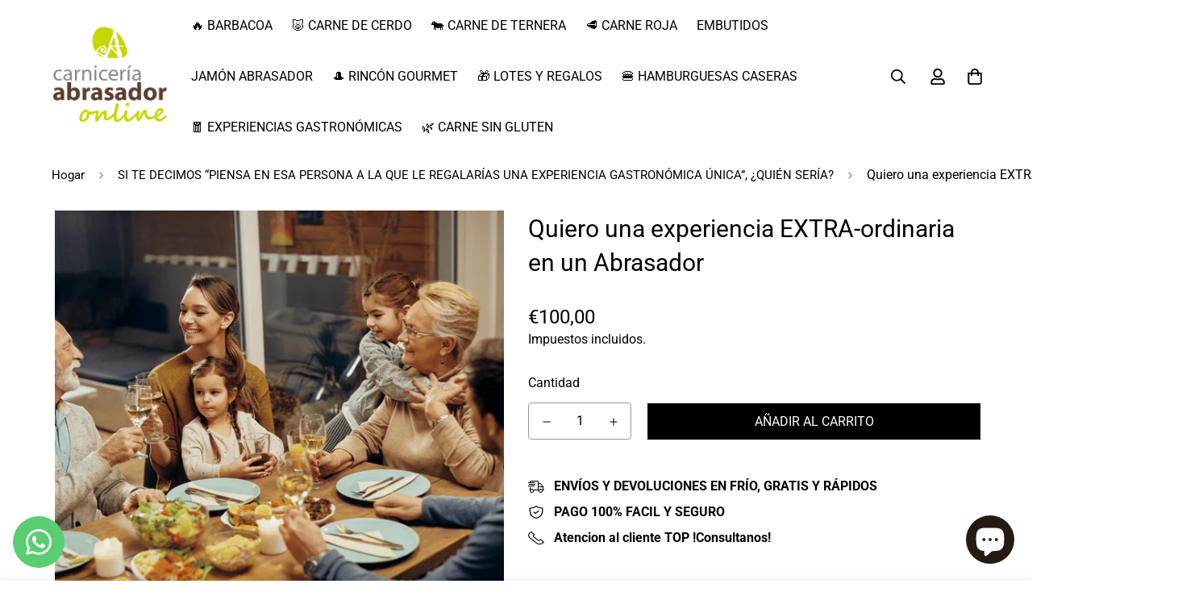

--- FILE ---
content_type: text/html; charset=utf-8
request_url: https://tiendaabrasadorencasa.com/products/tarjeta-regalo-100?view=grid-card-item
body_size: 2398
content:


<link href="//tiendaabrasadorencasa.com/cdn/shop/t/10/assets/component-product-card.css?v=107395968477059921121677112674" rel="stylesheet" type="text/css" media="all" />


<div class="sf-column"><div class="sf__pcard cursor-pointer sf-prod__block sf__pcard-style-1" data-view="card" data-product-id="6684391506069">  
      <div class="sf__pcard-image ">
        <div class="overflow-hidden cursor-pointer relative sf__image-box">
          
          <div class="flex justify-center items-center">
            <a href="/products/tarjeta-regalo-100" class="block w-full">
                
                  <div class="spc__main-img spc__img-only"><responsive-image class="sf-image" data-image-loading style="--aspect-ratio: 1.0;">
                      <img
                          srcset="//tiendaabrasadorencasa.com/cdn/shop/files/fototarjeta100euros.png?v=1706604360&width=165 165w,//tiendaabrasadorencasa.com/cdn/shop/files/fototarjeta100euros.png?v=1706604360&width=360 360w,//tiendaabrasadorencasa.com/cdn/shop/files/fototarjeta100euros.png?v=1706604360&width=533 533w,//tiendaabrasadorencasa.com/cdn/shop/files/fototarjeta100euros.png?v=1706604360&width=720 720w,//tiendaabrasadorencasa.com/cdn/shop/files/fototarjeta100euros.png?v=1706604360 800w"
                          src="//tiendaabrasadorencasa.com/cdn/shop/files/fototarjeta100euros.png?v=1706604360&width=360"
                          sizes="(min-width: 1200px) 267px, (min-width: 990px) calc((100vw - 130px) / 4), (min-width: 750px) calc((100vw - 120px) / 3), calc((100vw - 35px) / 2)"
                          alt="Para disfrutar en tu Abrasador preferido"
                          loading="lazy"
                          class="se-out w-full h-full"
                          width="800"
                          height="800"
                          alt="Quiero una experiencia EXTRA-ordinaria en un Abrasador"
                      >
                    </responsive-image>
                  </div>
            </a>
          </div><div class="sf__pcard-tags absolute flex flex-wrap">
              
                
                  
                
                  
                
                  
                
                  
                
              
              
            </div><span class="prod__tag prod__tag--soldout" style="display: none;">Agotado</span> <div class="sf__pcard-quick-add "><product-form class="f-product-form w-full product-form form" data-product-id="6684391506069"><form method="post" action="/cart/add" accept-charset="UTF-8" class="product-card-form" enctype="multipart/form-data" novalidate="novalidate"><input type="hidden" name="form_type" value="product" /><input type="hidden" name="utf8" value="✓" /><input hidden name="id" required value="39683801743509" data-selected-variant="">
            <button
                class="add-to-cart sf__btn w-full flex-grow shrink not-change relative sf__btn-secondary sf__btn-white" name="add"
                
                aria-label="Añadir al carrito"
            >
              <span class="atc-spinner inset-0 absolute items-center justify-center">
                <svg class="animate-spin w-[20px] h-[20px]" xmlns="http://www.w3.org/2000/svg" viewBox="0 0 24 24" fill="none">
                  <circle class="opacity-25" cx="12" cy="12" r="10" stroke="currentColor" stroke-width="4"></circle>
                  <path class="opacity-75" fill="currentColor" d="M4 12a8 8 0 018-8V0C5.373 0 0 5.373 0 12h4zm2 5.291A7.962 7.962 0 014 12H0c0 3.042 1.135 5.824 3 7.938l3-2.647z"></path>
                </svg>
              </span>
              <span class="not-change atc-text">
                
                  Quiero probarlo
                
              </span>
            </button><input type="hidden" name="product-id" value="6684391506069" /></form></product-form>
    
  </div>
               
        </div>
      </div>
      <div class="sf__pcard-content text-left">
        <div class="mt-3 lg:mt-5">
          <div class="max-w-full w-full">
              <h3 class="block text-base">
                <a href="/products/tarjeta-regalo-100" class="block mb-[5px] leading-normal sf__pcard-name font-medium truncate-lines hover:text-color-secondary">
                  Quiero una experiencia EXTRA-ordinaria en un Abrasador
                </a>
              </h3>
            
            
              <div class="sf-pcard__reviews">
                

    
    
      















<div style='' class='jdgm-widget jdgm-preview-badge' data-id='6684391506069'
data-template='manual-installation'
data-auto-install='false'>
  
</div>





    
  

              </div>
            
          </div>
        
          <div class="sf__pcard-price leading-normal">
            <style>
  .f-price__sale,
  .f-price__availability,
  .f-price .f-price__badge-sale,
  .f-price .f-price__badge-sold-out,
  .f-price--on-sale .f-price__regular,
  .f-price--on-sale .f-price__availability,
  .f-price--no-compare .f-price__compare {
    display: none;
  }

  .f-price--on-sale .f-price__sale {
    display: flex;
    flex-direction: row;
    flex-wrap: wrap;
  }

  .f-price--sold-out .f-price__badge-sold-out, .f-price--on-sale .f-price__badge-sale, .f-price--sold-out .f-price__badges, .f-price--on-sale .f-price__badges {
    display: inline-flex;
  }
  .f-price__unit-wrapper {
    width: 100%;
  }
</style><div class="f-price inline-flex items-center flex-wrap">

  <div class="f-price__regular">
    <span class="visually-hidden visually-hidden--inline">Precio regular</span>
    <span class="f-price-item f-price-item--regular ">
        €100,00
      </span>
  </div>
  <div class="f-price__sale">
    <span class="visually-hidden visually-hidden--inline">Precio de venta</span>
    <span class="f-price-item f-price-item--sale  prod__price text-color-regular-price">
        €100,00
      </span>
      <span class="visually-hidden visually-hidden--inline">Precio regular</span>
      <s class="f-price-item f-price-item--regular prod__compare_price ml-2 line-through text-color-secondary flex items-center">
        
          
        
      </s></div>
  <div class="f-price__unit-wrapper hidden">
    <span class="visually-hidden">Precio por unidad</span>
    <div class="f-price__unit"><span data-unit-price></span><span aria-hidden="true">/</span><span data-unit-price-base-unit></span></div>
  </div>

  
</div>

          </div>
          <div
  data-limit=""
  data-pcard-variant-picker
  data-product-url="/products/tarjeta-regalo-100"
  
>
  <pcard-swatch class="pcard-variant-option -mx-[5px] mt-3 flex flex-wrap items-center justify-start">
</pcard-swatch>
  <script type="application/json">
    [{"id":39683801743509,"title":"Default Title","option1":"Default Title","option2":null,"option3":null,"sku":"","requires_shipping":false,"taxable":true,"featured_image":null,"available":true,"name":"Quiero una experiencia EXTRA-ordinaria en un Abrasador","public_title":null,"options":["Default Title"],"price":10000,"weight":0,"compare_at_price":null,"inventory_management":null,"barcode":"","requires_selling_plan":false,"selling_plan_allocations":[]}]
  </script>
</div>

        </div><div class="content-view-list mt-5 hidden">
          <div class="leading-7 text-color-secondary mb-4">
            Una comida o cena inolvidable en un restaurante Abrasador. Compra online y reserva en el...
          </div>
          <div class="flex items-start">
            <div class="sf__pcard-quick-add "><product-form class="f-product-form w-full product-form form" data-product-id="6684391506069"><form method="post" action="/cart/add" accept-charset="UTF-8" class="product-card-form" enctype="multipart/form-data" novalidate="novalidate"><input type="hidden" name="form_type" value="product" /><input type="hidden" name="utf8" value="✓" /><input hidden name="id" required value="39683801743509" data-selected-variant="">
            <button
                class="add-to-cart sf__btn w-full flex-grow shrink not-change relative sf__btn-secondary sf__btn-white" name="add"
                
                aria-label="Añadir al carrito"
            >
              <span class="atc-spinner inset-0 absolute items-center justify-center">
                <svg class="animate-spin w-[20px] h-[20px]" xmlns="http://www.w3.org/2000/svg" viewBox="0 0 24 24" fill="none">
                  <circle class="opacity-25" cx="12" cy="12" r="10" stroke="currentColor" stroke-width="4"></circle>
                  <path class="opacity-75" fill="currentColor" d="M4 12a8 8 0 018-8V0C5.373 0 0 5.373 0 12h4zm2 5.291A7.962 7.962 0 014 12H0c0 3.042 1.135 5.824 3 7.938l3-2.647z"></path>
                </svg>
              </span>
              <span class="not-change atc-text">
                
                  Quiero probarlo
                
              </span>
            </button><input type="hidden" name="product-id" value="6684391506069" /></form></product-form>
    
  </div>
            <div class="grid grid-cols-3 gap-2.5 ml-2.5">
              
</div>
          </div>
        </div>
      </div><input hidden name="id" required value="39683801743509" data-selected-variant="">
  </div> <!-- .sf__pcard --></div><!-- .sf-column -->


--- FILE ---
content_type: text/javascript; charset=utf-8
request_url: https://tiendaabrasadorencasa.com/products/tarjeta-regalo-100.js
body_size: 996
content:
{"id":6684391506069,"title":"Quiero una experiencia EXTRA-ordinaria en un Abrasador","handle":"tarjeta-regalo-100","description":"\u003cp\u003e\u003cstrong\u003e\u003cspan style=\"vertical-align: inherit;\"\u003e\u003cspan style=\"vertical-align: inherit;\"\u003e\u003cmeta charset=\"utf-8\"\u003e \u003cb id=\"docs-internal-guid-ee3be967-7fff-5061-ae3e-d8cac7ed5811\"\u003e\u003cspan\u003e\u003cspan style=\"vertical-align: inherit;\"\u003e\u003cspan style=\"vertical-align: inherit;\"\u003eUna comida o cena inolvidable en un restaurante Abrasador. Compra online y reserva en el restaurante de tu zona.\u003c\/span\u003e\u003c\/span\u003e\u003c\/span\u003e\u003c\/b\u003e\u003c\/span\u003e\u003c\/span\u003e\u003c\/strong\u003e\u003cstrong\u003e\u003cspan style=\"vertical-align: inherit;\"\u003e\u003cspan style=\"vertical-align: inherit;\"\u003e\u003c\/span\u003e\u003c\/span\u003e\u003c\/strong\u003e\u003c\/p\u003e\n\u003cp\u003e\u003cstrong\u003e\u003cspan style=\"vertical-align: inherit;\"\u003e\u003cspan style=\"vertical-align: inherit;\"\u003e\u003cspan style=\"vertical-align: inherit;\"\u003e\u003cspan style=\"vertical-align: inherit;\"\u003eTarjeta Regalo Abrasador de 100 € para disfrutar en tu Abrasador preferido:\u003c\/span\u003e\u003c\/span\u003e\u003c\/span\u003e\u003c\/span\u003e\u003c\/strong\u003e\u003c\/p\u003e\n\u003cp\u003e\u003ca data-saferedirecturl=\"https:\/\/www.google.com\/url?q=https:\/\/abrasador.com\/busca-tu-restaurante\/\u0026amp;source=gmail\u0026amp;ust=1706707105370000\u0026amp;usg=AOvVaw3A9ktLlF97U83EC78AF4Jd\" title=\"Busca tu Restaurante Abrasador favorito\" href=\"https:\/\/abrasador.com\/busca-tu-restaurante\/\" target=\"_blank\"\u003e\u003cspan\u003e\u003cspan style=\"vertical-align: inherit;\"\u003e\u003cspan style=\"vertical-align: inherit;\"\u003e\u003cspan style=\"vertical-align: inherit;\"\u003e\u003cspan style=\"vertical-align: inherit;\"\u003eMira aquí y encuentra el más cercano.\u003c\/span\u003e\u003c\/span\u003e\u003c\/span\u003e\u003c\/span\u003e\u003c\/span\u003e\u003c\/a\u003e\u003c\/p\u003e\n\u003cp\u003e\u003ci\u003e\u003cspan style=\"vertical-align: inherit;\"\u003e\u003cspan style=\"vertical-align: inherit;\"\u003e\u003cspan style=\"vertical-align: inherit;\"\u003e\u003cspan style=\"vertical-align: inherit;\"\u003ePara usar la tarjeta regalo, solo tienes que llamar a la Central de Reservas al 652332410 facilitando el número de pedido (comienza por ABR-....) y el día de la compra.  \u003c\/span\u003e\u003c\/span\u003e\u003c\/span\u003e\u003c\/span\u003e\u003c\/i\u003e\u003ci\u003e\u003cspan style=\"vertical-align: inherit;\"\u003e\u003cspan style=\"vertical-align: inherit;\"\u003e\u003cspan style=\"vertical-align: inherit;\"\u003e\u003cspan style=\"vertical-align: inherit;\"\u003eEs imprescindible reservar con antelación.\u003c\/span\u003e\u003c\/span\u003e\u003c\/span\u003e\u003c\/span\u003e\u003c\/i\u003e\u003c\/p\u003e\n\u003cp\u003e\u003ci\u003e\u003cspan style=\"vertical-align: inherit;\"\u003e\u003cspan style=\"vertical-align: inherit;\"\u003e\u003cspan style=\"vertical-align: inherit;\"\u003e\u003cspan style=\"vertical-align: inherit;\"\u003eEntrega el pdf de tu Tarjeta Regalo en el restaurante a tu llegada. \u003c\/span\u003e\u003c\/span\u003e\u003c\/span\u003e\u003c\/span\u003e\u003cbr\u003e\u003c\/i\u003e\u003c\/p\u003e\n\u003cp\u003e \u003cbr\u003e\u003c\/p\u003e\n\u003cp\u003e\u003ci\u003e\u003cb\u003e\u003cspan style=\"vertical-align: inherit;\"\u003e\u003cspan style=\"vertical-align: inherit;\"\u003e\u003cspan style=\"vertical-align: inherit;\"\u003e\u003cspan style=\"vertical-align: inherit;\"\u003e¡Lo mejor de la ternera y cerdo Abrasador te espera en la mesa de tu restaurante Abrasador favorito!\u003c\/span\u003e\u003c\/span\u003e\u003c\/span\u003e\u003c\/span\u003e\u003c\/b\u003e\u003c\/i\u003e\u003c\/p\u003e","published_at":"2021-04-05T11:22:11+02:00","created_at":"2021-04-05T11:18:54+02:00","vendor":"tiendaabrasadorencasa","type":"regala","tags":["experiencia gastronómica","regalaexperienciasgastronomicas","regalo ideal","tarjeta regalo"],"price":10000,"price_min":10000,"price_max":10000,"available":true,"price_varies":false,"compare_at_price":null,"compare_at_price_min":0,"compare_at_price_max":0,"compare_at_price_varies":false,"variants":[{"id":39683801743509,"title":"Default Title","option1":"Default Title","option2":null,"option3":null,"sku":"","requires_shipping":false,"taxable":true,"featured_image":null,"available":true,"name":"Quiero una experiencia EXTRA-ordinaria en un Abrasador","public_title":null,"options":["Default Title"],"price":10000,"weight":0,"compare_at_price":null,"inventory_management":null,"barcode":"","requires_selling_plan":false,"selling_plan_allocations":[]}],"images":["\/\/cdn.shopify.com\/s\/files\/1\/0555\/0293\/0069\/files\/fototarjeta100euros.png?v=1706604360"],"featured_image":"\/\/cdn.shopify.com\/s\/files\/1\/0555\/0293\/0069\/files\/fototarjeta100euros.png?v=1706604360","options":[{"name":"Title","position":1,"values":["Default Title"]}],"url":"\/products\/tarjeta-regalo-100","media":[{"alt":"Para disfrutar en tu Abrasador preferido","id":46942595809619,"position":1,"preview_image":{"aspect_ratio":1.0,"height":800,"width":800,"src":"https:\/\/cdn.shopify.com\/s\/files\/1\/0555\/0293\/0069\/files\/fototarjeta100euros.png?v=1706604360"},"aspect_ratio":1.0,"height":800,"media_type":"image","src":"https:\/\/cdn.shopify.com\/s\/files\/1\/0555\/0293\/0069\/files\/fototarjeta100euros.png?v=1706604360","width":800}],"requires_selling_plan":false,"selling_plan_groups":[]}

--- FILE ---
content_type: text/javascript; charset=utf-8
request_url: https://tiendaabrasadorencasa.com/products/tarjeta-regalo-100.js
body_size: 309
content:
{"id":6684391506069,"title":"Quiero una experiencia EXTRA-ordinaria en un Abrasador","handle":"tarjeta-regalo-100","description":"\u003cp\u003e\u003cstrong\u003e\u003cspan style=\"vertical-align: inherit;\"\u003e\u003cspan style=\"vertical-align: inherit;\"\u003e\u003cmeta charset=\"utf-8\"\u003e \u003cb id=\"docs-internal-guid-ee3be967-7fff-5061-ae3e-d8cac7ed5811\"\u003e\u003cspan\u003e\u003cspan style=\"vertical-align: inherit;\"\u003e\u003cspan style=\"vertical-align: inherit;\"\u003eUna comida o cena inolvidable en un restaurante Abrasador. Compra online y reserva en el restaurante de tu zona.\u003c\/span\u003e\u003c\/span\u003e\u003c\/span\u003e\u003c\/b\u003e\u003c\/span\u003e\u003c\/span\u003e\u003c\/strong\u003e\u003cstrong\u003e\u003cspan style=\"vertical-align: inherit;\"\u003e\u003cspan style=\"vertical-align: inherit;\"\u003e\u003c\/span\u003e\u003c\/span\u003e\u003c\/strong\u003e\u003c\/p\u003e\n\u003cp\u003e\u003cstrong\u003e\u003cspan style=\"vertical-align: inherit;\"\u003e\u003cspan style=\"vertical-align: inherit;\"\u003e\u003cspan style=\"vertical-align: inherit;\"\u003e\u003cspan style=\"vertical-align: inherit;\"\u003eTarjeta Regalo Abrasador de 100 € para disfrutar en tu Abrasador preferido:\u003c\/span\u003e\u003c\/span\u003e\u003c\/span\u003e\u003c\/span\u003e\u003c\/strong\u003e\u003c\/p\u003e\n\u003cp\u003e\u003ca data-saferedirecturl=\"https:\/\/www.google.com\/url?q=https:\/\/abrasador.com\/busca-tu-restaurante\/\u0026amp;source=gmail\u0026amp;ust=1706707105370000\u0026amp;usg=AOvVaw3A9ktLlF97U83EC78AF4Jd\" title=\"Busca tu Restaurante Abrasador favorito\" href=\"https:\/\/abrasador.com\/busca-tu-restaurante\/\" target=\"_blank\"\u003e\u003cspan\u003e\u003cspan style=\"vertical-align: inherit;\"\u003e\u003cspan style=\"vertical-align: inherit;\"\u003e\u003cspan style=\"vertical-align: inherit;\"\u003e\u003cspan style=\"vertical-align: inherit;\"\u003eMira aquí y encuentra el más cercano.\u003c\/span\u003e\u003c\/span\u003e\u003c\/span\u003e\u003c\/span\u003e\u003c\/span\u003e\u003c\/a\u003e\u003c\/p\u003e\n\u003cp\u003e\u003ci\u003e\u003cspan style=\"vertical-align: inherit;\"\u003e\u003cspan style=\"vertical-align: inherit;\"\u003e\u003cspan style=\"vertical-align: inherit;\"\u003e\u003cspan style=\"vertical-align: inherit;\"\u003ePara usar la tarjeta regalo, solo tienes que llamar a la Central de Reservas al 652332410 facilitando el número de pedido (comienza por ABR-....) y el día de la compra.  \u003c\/span\u003e\u003c\/span\u003e\u003c\/span\u003e\u003c\/span\u003e\u003c\/i\u003e\u003ci\u003e\u003cspan style=\"vertical-align: inherit;\"\u003e\u003cspan style=\"vertical-align: inherit;\"\u003e\u003cspan style=\"vertical-align: inherit;\"\u003e\u003cspan style=\"vertical-align: inherit;\"\u003eEs imprescindible reservar con antelación.\u003c\/span\u003e\u003c\/span\u003e\u003c\/span\u003e\u003c\/span\u003e\u003c\/i\u003e\u003c\/p\u003e\n\u003cp\u003e\u003ci\u003e\u003cspan style=\"vertical-align: inherit;\"\u003e\u003cspan style=\"vertical-align: inherit;\"\u003e\u003cspan style=\"vertical-align: inherit;\"\u003e\u003cspan style=\"vertical-align: inherit;\"\u003eEntrega el pdf de tu Tarjeta Regalo en el restaurante a tu llegada. \u003c\/span\u003e\u003c\/span\u003e\u003c\/span\u003e\u003c\/span\u003e\u003cbr\u003e\u003c\/i\u003e\u003c\/p\u003e\n\u003cp\u003e \u003cbr\u003e\u003c\/p\u003e\n\u003cp\u003e\u003ci\u003e\u003cb\u003e\u003cspan style=\"vertical-align: inherit;\"\u003e\u003cspan style=\"vertical-align: inherit;\"\u003e\u003cspan style=\"vertical-align: inherit;\"\u003e\u003cspan style=\"vertical-align: inherit;\"\u003e¡Lo mejor de la ternera y cerdo Abrasador te espera en la mesa de tu restaurante Abrasador favorito!\u003c\/span\u003e\u003c\/span\u003e\u003c\/span\u003e\u003c\/span\u003e\u003c\/b\u003e\u003c\/i\u003e\u003c\/p\u003e","published_at":"2021-04-05T11:22:11+02:00","created_at":"2021-04-05T11:18:54+02:00","vendor":"tiendaabrasadorencasa","type":"regala","tags":["experiencia gastronómica","regalaexperienciasgastronomicas","regalo ideal","tarjeta regalo"],"price":10000,"price_min":10000,"price_max":10000,"available":true,"price_varies":false,"compare_at_price":null,"compare_at_price_min":0,"compare_at_price_max":0,"compare_at_price_varies":false,"variants":[{"id":39683801743509,"title":"Default Title","option1":"Default Title","option2":null,"option3":null,"sku":"","requires_shipping":false,"taxable":true,"featured_image":null,"available":true,"name":"Quiero una experiencia EXTRA-ordinaria en un Abrasador","public_title":null,"options":["Default Title"],"price":10000,"weight":0,"compare_at_price":null,"inventory_management":null,"barcode":"","requires_selling_plan":false,"selling_plan_allocations":[]}],"images":["\/\/cdn.shopify.com\/s\/files\/1\/0555\/0293\/0069\/files\/fototarjeta100euros.png?v=1706604360"],"featured_image":"\/\/cdn.shopify.com\/s\/files\/1\/0555\/0293\/0069\/files\/fototarjeta100euros.png?v=1706604360","options":[{"name":"Title","position":1,"values":["Default Title"]}],"url":"\/products\/tarjeta-regalo-100","media":[{"alt":"Para disfrutar en tu Abrasador preferido","id":46942595809619,"position":1,"preview_image":{"aspect_ratio":1.0,"height":800,"width":800,"src":"https:\/\/cdn.shopify.com\/s\/files\/1\/0555\/0293\/0069\/files\/fototarjeta100euros.png?v=1706604360"},"aspect_ratio":1.0,"height":800,"media_type":"image","src":"https:\/\/cdn.shopify.com\/s\/files\/1\/0555\/0293\/0069\/files\/fototarjeta100euros.png?v=1706604360","width":800}],"requires_selling_plan":false,"selling_plan_groups":[]}

--- FILE ---
content_type: text/javascript; charset=utf-8
request_url: https://tiendaabrasadorencasa.com/products/tarjeta-regalo-100.js
body_size: 918
content:
{"id":6684391506069,"title":"Quiero una experiencia EXTRA-ordinaria en un Abrasador","handle":"tarjeta-regalo-100","description":"\u003cp\u003e\u003cstrong\u003e\u003cspan style=\"vertical-align: inherit;\"\u003e\u003cspan style=\"vertical-align: inherit;\"\u003e\u003cmeta charset=\"utf-8\"\u003e \u003cb id=\"docs-internal-guid-ee3be967-7fff-5061-ae3e-d8cac7ed5811\"\u003e\u003cspan\u003e\u003cspan style=\"vertical-align: inherit;\"\u003e\u003cspan style=\"vertical-align: inherit;\"\u003eUna comida o cena inolvidable en un restaurante Abrasador. Compra online y reserva en el restaurante de tu zona.\u003c\/span\u003e\u003c\/span\u003e\u003c\/span\u003e\u003c\/b\u003e\u003c\/span\u003e\u003c\/span\u003e\u003c\/strong\u003e\u003cstrong\u003e\u003cspan style=\"vertical-align: inherit;\"\u003e\u003cspan style=\"vertical-align: inherit;\"\u003e\u003c\/span\u003e\u003c\/span\u003e\u003c\/strong\u003e\u003c\/p\u003e\n\u003cp\u003e\u003cstrong\u003e\u003cspan style=\"vertical-align: inherit;\"\u003e\u003cspan style=\"vertical-align: inherit;\"\u003e\u003cspan style=\"vertical-align: inherit;\"\u003e\u003cspan style=\"vertical-align: inherit;\"\u003eTarjeta Regalo Abrasador de 100 € para disfrutar en tu Abrasador preferido:\u003c\/span\u003e\u003c\/span\u003e\u003c\/span\u003e\u003c\/span\u003e\u003c\/strong\u003e\u003c\/p\u003e\n\u003cp\u003e\u003ca data-saferedirecturl=\"https:\/\/www.google.com\/url?q=https:\/\/abrasador.com\/busca-tu-restaurante\/\u0026amp;source=gmail\u0026amp;ust=1706707105370000\u0026amp;usg=AOvVaw3A9ktLlF97U83EC78AF4Jd\" title=\"Busca tu Restaurante Abrasador favorito\" href=\"https:\/\/abrasador.com\/busca-tu-restaurante\/\" target=\"_blank\"\u003e\u003cspan\u003e\u003cspan style=\"vertical-align: inherit;\"\u003e\u003cspan style=\"vertical-align: inherit;\"\u003e\u003cspan style=\"vertical-align: inherit;\"\u003e\u003cspan style=\"vertical-align: inherit;\"\u003eMira aquí y encuentra el más cercano.\u003c\/span\u003e\u003c\/span\u003e\u003c\/span\u003e\u003c\/span\u003e\u003c\/span\u003e\u003c\/a\u003e\u003c\/p\u003e\n\u003cp\u003e\u003ci\u003e\u003cspan style=\"vertical-align: inherit;\"\u003e\u003cspan style=\"vertical-align: inherit;\"\u003e\u003cspan style=\"vertical-align: inherit;\"\u003e\u003cspan style=\"vertical-align: inherit;\"\u003ePara usar la tarjeta regalo, solo tienes que llamar a la Central de Reservas al 652332410 facilitando el número de pedido (comienza por ABR-....) y el día de la compra.  \u003c\/span\u003e\u003c\/span\u003e\u003c\/span\u003e\u003c\/span\u003e\u003c\/i\u003e\u003ci\u003e\u003cspan style=\"vertical-align: inherit;\"\u003e\u003cspan style=\"vertical-align: inherit;\"\u003e\u003cspan style=\"vertical-align: inherit;\"\u003e\u003cspan style=\"vertical-align: inherit;\"\u003eEs imprescindible reservar con antelación.\u003c\/span\u003e\u003c\/span\u003e\u003c\/span\u003e\u003c\/span\u003e\u003c\/i\u003e\u003c\/p\u003e\n\u003cp\u003e\u003ci\u003e\u003cspan style=\"vertical-align: inherit;\"\u003e\u003cspan style=\"vertical-align: inherit;\"\u003e\u003cspan style=\"vertical-align: inherit;\"\u003e\u003cspan style=\"vertical-align: inherit;\"\u003eEntrega el pdf de tu Tarjeta Regalo en el restaurante a tu llegada. \u003c\/span\u003e\u003c\/span\u003e\u003c\/span\u003e\u003c\/span\u003e\u003cbr\u003e\u003c\/i\u003e\u003c\/p\u003e\n\u003cp\u003e \u003cbr\u003e\u003c\/p\u003e\n\u003cp\u003e\u003ci\u003e\u003cb\u003e\u003cspan style=\"vertical-align: inherit;\"\u003e\u003cspan style=\"vertical-align: inherit;\"\u003e\u003cspan style=\"vertical-align: inherit;\"\u003e\u003cspan style=\"vertical-align: inherit;\"\u003e¡Lo mejor de la ternera y cerdo Abrasador te espera en la mesa de tu restaurante Abrasador favorito!\u003c\/span\u003e\u003c\/span\u003e\u003c\/span\u003e\u003c\/span\u003e\u003c\/b\u003e\u003c\/i\u003e\u003c\/p\u003e","published_at":"2021-04-05T11:22:11+02:00","created_at":"2021-04-05T11:18:54+02:00","vendor":"tiendaabrasadorencasa","type":"regala","tags":["experiencia gastronómica","regalaexperienciasgastronomicas","regalo ideal","tarjeta regalo"],"price":10000,"price_min":10000,"price_max":10000,"available":true,"price_varies":false,"compare_at_price":null,"compare_at_price_min":0,"compare_at_price_max":0,"compare_at_price_varies":false,"variants":[{"id":39683801743509,"title":"Default Title","option1":"Default Title","option2":null,"option3":null,"sku":"","requires_shipping":false,"taxable":true,"featured_image":null,"available":true,"name":"Quiero una experiencia EXTRA-ordinaria en un Abrasador","public_title":null,"options":["Default Title"],"price":10000,"weight":0,"compare_at_price":null,"inventory_management":null,"barcode":"","requires_selling_plan":false,"selling_plan_allocations":[]}],"images":["\/\/cdn.shopify.com\/s\/files\/1\/0555\/0293\/0069\/files\/fototarjeta100euros.png?v=1706604360"],"featured_image":"\/\/cdn.shopify.com\/s\/files\/1\/0555\/0293\/0069\/files\/fototarjeta100euros.png?v=1706604360","options":[{"name":"Title","position":1,"values":["Default Title"]}],"url":"\/products\/tarjeta-regalo-100","media":[{"alt":"Para disfrutar en tu Abrasador preferido","id":46942595809619,"position":1,"preview_image":{"aspect_ratio":1.0,"height":800,"width":800,"src":"https:\/\/cdn.shopify.com\/s\/files\/1\/0555\/0293\/0069\/files\/fototarjeta100euros.png?v=1706604360"},"aspect_ratio":1.0,"height":800,"media_type":"image","src":"https:\/\/cdn.shopify.com\/s\/files\/1\/0555\/0293\/0069\/files\/fototarjeta100euros.png?v=1706604360","width":800}],"requires_selling_plan":false,"selling_plan_groups":[]}

--- FILE ---
content_type: text/javascript; charset=utf-8
request_url: https://tiendaabrasadorencasa.com/products/tarjeta-regalo-100.js
body_size: 988
content:
{"id":6684391506069,"title":"Quiero una experiencia EXTRA-ordinaria en un Abrasador","handle":"tarjeta-regalo-100","description":"\u003cp\u003e\u003cstrong\u003e\u003cspan style=\"vertical-align: inherit;\"\u003e\u003cspan style=\"vertical-align: inherit;\"\u003e\u003cmeta charset=\"utf-8\"\u003e \u003cb id=\"docs-internal-guid-ee3be967-7fff-5061-ae3e-d8cac7ed5811\"\u003e\u003cspan\u003e\u003cspan style=\"vertical-align: inherit;\"\u003e\u003cspan style=\"vertical-align: inherit;\"\u003eUna comida o cena inolvidable en un restaurante Abrasador. Compra online y reserva en el restaurante de tu zona.\u003c\/span\u003e\u003c\/span\u003e\u003c\/span\u003e\u003c\/b\u003e\u003c\/span\u003e\u003c\/span\u003e\u003c\/strong\u003e\u003cstrong\u003e\u003cspan style=\"vertical-align: inherit;\"\u003e\u003cspan style=\"vertical-align: inherit;\"\u003e\u003c\/span\u003e\u003c\/span\u003e\u003c\/strong\u003e\u003c\/p\u003e\n\u003cp\u003e\u003cstrong\u003e\u003cspan style=\"vertical-align: inherit;\"\u003e\u003cspan style=\"vertical-align: inherit;\"\u003e\u003cspan style=\"vertical-align: inherit;\"\u003e\u003cspan style=\"vertical-align: inherit;\"\u003eTarjeta Regalo Abrasador de 100 € para disfrutar en tu Abrasador preferido:\u003c\/span\u003e\u003c\/span\u003e\u003c\/span\u003e\u003c\/span\u003e\u003c\/strong\u003e\u003c\/p\u003e\n\u003cp\u003e\u003ca data-saferedirecturl=\"https:\/\/www.google.com\/url?q=https:\/\/abrasador.com\/busca-tu-restaurante\/\u0026amp;source=gmail\u0026amp;ust=1706707105370000\u0026amp;usg=AOvVaw3A9ktLlF97U83EC78AF4Jd\" title=\"Busca tu Restaurante Abrasador favorito\" href=\"https:\/\/abrasador.com\/busca-tu-restaurante\/\" target=\"_blank\"\u003e\u003cspan\u003e\u003cspan style=\"vertical-align: inherit;\"\u003e\u003cspan style=\"vertical-align: inherit;\"\u003e\u003cspan style=\"vertical-align: inherit;\"\u003e\u003cspan style=\"vertical-align: inherit;\"\u003eMira aquí y encuentra el más cercano.\u003c\/span\u003e\u003c\/span\u003e\u003c\/span\u003e\u003c\/span\u003e\u003c\/span\u003e\u003c\/a\u003e\u003c\/p\u003e\n\u003cp\u003e\u003ci\u003e\u003cspan style=\"vertical-align: inherit;\"\u003e\u003cspan style=\"vertical-align: inherit;\"\u003e\u003cspan style=\"vertical-align: inherit;\"\u003e\u003cspan style=\"vertical-align: inherit;\"\u003ePara usar la tarjeta regalo, solo tienes que llamar a la Central de Reservas al 652332410 facilitando el número de pedido (comienza por ABR-....) y el día de la compra.  \u003c\/span\u003e\u003c\/span\u003e\u003c\/span\u003e\u003c\/span\u003e\u003c\/i\u003e\u003ci\u003e\u003cspan style=\"vertical-align: inherit;\"\u003e\u003cspan style=\"vertical-align: inherit;\"\u003e\u003cspan style=\"vertical-align: inherit;\"\u003e\u003cspan style=\"vertical-align: inherit;\"\u003eEs imprescindible reservar con antelación.\u003c\/span\u003e\u003c\/span\u003e\u003c\/span\u003e\u003c\/span\u003e\u003c\/i\u003e\u003c\/p\u003e\n\u003cp\u003e\u003ci\u003e\u003cspan style=\"vertical-align: inherit;\"\u003e\u003cspan style=\"vertical-align: inherit;\"\u003e\u003cspan style=\"vertical-align: inherit;\"\u003e\u003cspan style=\"vertical-align: inherit;\"\u003eEntrega el pdf de tu Tarjeta Regalo en el restaurante a tu llegada. \u003c\/span\u003e\u003c\/span\u003e\u003c\/span\u003e\u003c\/span\u003e\u003cbr\u003e\u003c\/i\u003e\u003c\/p\u003e\n\u003cp\u003e \u003cbr\u003e\u003c\/p\u003e\n\u003cp\u003e\u003ci\u003e\u003cb\u003e\u003cspan style=\"vertical-align: inherit;\"\u003e\u003cspan style=\"vertical-align: inherit;\"\u003e\u003cspan style=\"vertical-align: inherit;\"\u003e\u003cspan style=\"vertical-align: inherit;\"\u003e¡Lo mejor de la ternera y cerdo Abrasador te espera en la mesa de tu restaurante Abrasador favorito!\u003c\/span\u003e\u003c\/span\u003e\u003c\/span\u003e\u003c\/span\u003e\u003c\/b\u003e\u003c\/i\u003e\u003c\/p\u003e","published_at":"2021-04-05T11:22:11+02:00","created_at":"2021-04-05T11:18:54+02:00","vendor":"tiendaabrasadorencasa","type":"regala","tags":["experiencia gastronómica","regalaexperienciasgastronomicas","regalo ideal","tarjeta regalo"],"price":10000,"price_min":10000,"price_max":10000,"available":true,"price_varies":false,"compare_at_price":null,"compare_at_price_min":0,"compare_at_price_max":0,"compare_at_price_varies":false,"variants":[{"id":39683801743509,"title":"Default Title","option1":"Default Title","option2":null,"option3":null,"sku":"","requires_shipping":false,"taxable":true,"featured_image":null,"available":true,"name":"Quiero una experiencia EXTRA-ordinaria en un Abrasador","public_title":null,"options":["Default Title"],"price":10000,"weight":0,"compare_at_price":null,"inventory_management":null,"barcode":"","requires_selling_plan":false,"selling_plan_allocations":[]}],"images":["\/\/cdn.shopify.com\/s\/files\/1\/0555\/0293\/0069\/files\/fototarjeta100euros.png?v=1706604360"],"featured_image":"\/\/cdn.shopify.com\/s\/files\/1\/0555\/0293\/0069\/files\/fototarjeta100euros.png?v=1706604360","options":[{"name":"Title","position":1,"values":["Default Title"]}],"url":"\/products\/tarjeta-regalo-100","media":[{"alt":"Para disfrutar en tu Abrasador preferido","id":46942595809619,"position":1,"preview_image":{"aspect_ratio":1.0,"height":800,"width":800,"src":"https:\/\/cdn.shopify.com\/s\/files\/1\/0555\/0293\/0069\/files\/fototarjeta100euros.png?v=1706604360"},"aspect_ratio":1.0,"height":800,"media_type":"image","src":"https:\/\/cdn.shopify.com\/s\/files\/1\/0555\/0293\/0069\/files\/fototarjeta100euros.png?v=1706604360","width":800}],"requires_selling_plan":false,"selling_plan_groups":[]}